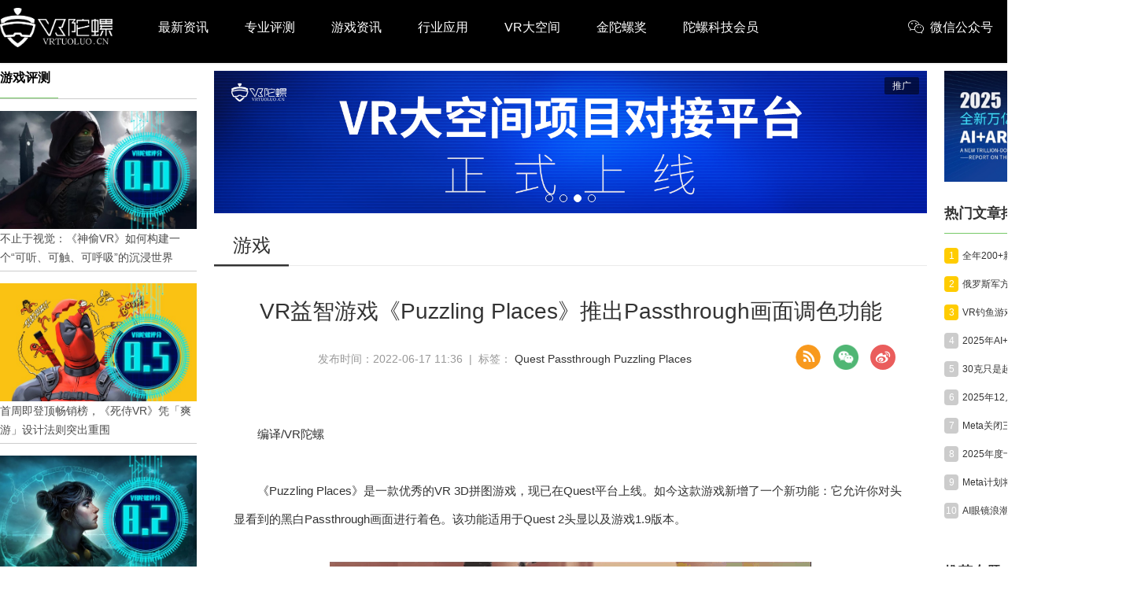

--- FILE ---
content_type: text/html; charset=utf-8
request_url: https://www.vrtuoluo.cn/531384.html
body_size: 23948
content:
<!DOCTYPE html>
<html >
<head>
	<meta charset="utf-8" />
	<title>VR益智游戏《Puzzling Places》推出Passthrough画面调色功能_VR陀螺</title>
	<meta name="keywords" content="Passthrough,Quest,Puzzling Places,VR陀螺" />
    <meta name="description" content="这款游戏新增了一个新功能：它允许你对头显看到的黑白Passthrough画面进行着色。该功能适用于Quest 2头显以及游戏1.9版本。" />
	<link rel="shortcut icon" href="/static/favicon.ico" />
    <meta name="applicable-device"content="pc,mobile">
    <meta http-equiv="Cache-Control" content="no-transform"/>
    <script src="/static/pc/js/jquery.min.js" type="text/javascript" charset="utf-8"></script>
    <link rel="stylesheet" type="text/css" href="//at.alicdn.com/t/font_1059201_0l3vu94xivla.css"/>
    <link rel="stylesheet" href="/static/pc/css/global.css?v=1.6">
    
	<link rel="stylesheet" type="text/css" href="/static/pc/swiper/swiper.min.css"/>
	<link rel="stylesheet" type="text/css" href="/static/pc/css/list.css?v=1.2"/>
    <link rel="stylesheet" href="/static/pc/css/detail.css?v=1.4">
    <link rel="stylesheet" href="/static/css/skins.css">
    <link href="https://res.vrtuoluo.cn/css/video-js.min.css" rel="stylesheet">
    <script src="https://res.wx.qq.com/open/js/jweixin-1.6.0.js?v=1" type="text/javascript" charset="utf-8"></script>
    <style>
        body{margin: 0;}
        .container{width: 1450px;}
        .container_content{width: 906px;}
        .article_list{border: none;width: 906px;}
        .zhuanzly{color: #999999;display: inline-block;margin-left: 15px;}
        .rec_2_img{margin-bottom: 15px;position: relative;}
        .rec_2_img:last-of-type{margin-bottom: 0}
        .rec_2_img>a{width: 100%;height: 100%;display: inline-block;}
        .rec_2_img>a>img{width: 100%;height: 100%;}
        .content_con img{margin-left: -2em;}
    </style>

</head>
<body >
    <div class="top_box">
    <!--头部-->
    <div class="nav_box cf">
        <div class="container flex flex_align_center" >
            <a href="/" class="logo">
                <img src="/static/image/logo.png" alt="" />
            </a>
            <ul class="nav-link">
                <li><a href="/news">最新资讯</a></li>
                <li><a href="/zypc">专业评测</a></li>
                <li><a href="/yxzx">游戏资讯</a></li>
                <li><a href="/hyyy">行业应用</a></li>
                <li><a href="/space">VR大空间</a></li>
                <li><a href="https://www.fbec.info/" target="_blank">金陀螺奖</a></li>
                <li><a href="https://www.tuoluo.cn/member" target="_blank">陀螺科技会员</a></li>
            </ul>
            <div class="content_submit ">
                <div class="weixin_box flex ">
                     <div class="item pointer flex flex_align_center">
                        <span class="iconfont icon-weixin" style="margin-right: 8px;"></span> <span>微信公众号</span>
                        <span class="win"><img src="/static/pc/img/wx_code.jpg" alt="VR陀螺微信公众号"></span>
                    </div>
                    <div class="item pointer flex flex_align_center">
                        <span class="iconfont icon-phone" style="margin-right:5px;"></span> <span>手机端</span>
                        <div class="win" style="padding: 5px;"><img src="[data-uri]" alt="手机端扫码访问"></div>
                    </div>
                     <div class="item pointer flex flex_align_center" id="searchBox">
                        <span class="iconfont icon-sousuo1" style="margin-right:5px;"></span> <span >搜索</span>
                    </div>
                </div>
            </div>
            <div class="searchlayer " >
                <div class="flex flex_align_center flex_pack_center">
                    <span id="searchBox1"><i class="iconfont icon-sousuo"></i></span>
                    <input type="text" name="search1" autofocus="autofocus" id="search1" value="" placeholder="搜索" />
                    <span class="searchlayer_close"><i class="iconfont icon-baseline-close-px"></i></span>
                </div>
            </div>
        </div>
    </div>
    </div>
    <div class="top_box_height"></div>
    <!--头部 End-->
    
<!--内容-->
    <div class="container grid2  flex flex_pack_justify content_neirong_box">
        <div class="container_left">
            <div class="surface_pro_title"><h1>游戏评测</h1></div>
            <ul class="surface_pro_box">
                
                 <li class="surface_pro_li">
                    <a href="/544386.html">
                        <div class="surface_pro_img_box">
                            <img class="surface_pro_img" src="https://res.vrtuoluo.cn/production/admin/uploads/20251219/1766107670360%E5%B0%81%E9%9D%A2%E5%9B%BE-%E5%AE%98%E7%BD%91.png" alt="不止于视觉：《神偷VR》如何构建一个“可听、可触、可呼吸”的沉浸世界">
                        </div>
                        <div class="surface_pro_des">不止于视觉：《神偷VR》如何构建一个“可听、可触、可呼吸”的沉浸世界</div>
                    </a>
                </li>
                
                 <li class="surface_pro_li">
                    <a href="/544208.html">
                        <div class="surface_pro_img_box">
                            <img class="surface_pro_img" src="https://res.vrtuoluo.cn/production/admin/uploads/20251128/1764322293196%E5%B0%81%E9%9D%A2%E5%9B%BE-%E5%AE%98%E7%BD%91.png" alt="首周即登顶畅销榜，《死侍VR》凭「爽游」设计法则突出重围">
                        </div>
                        <div class="surface_pro_des">首周即登顶畅销榜，《死侍VR》凭「爽游」设计法则突出重围</div>
                    </a>
                </li>
                
                 <li class="surface_pro_li">
                    <a href="/542725.html">
                        <div class="surface_pro_img_box">
                            <img class="surface_pro_img" src="https://res.vrtuoluo.cn/production/admin/uploads/20250516/1747366112539%E5%BE%AE%E4%BF%A1%E5%9B%BE%E7%89%87_20250516095054.png" alt="四年磨一剑，Fireproof Games延续《迷室VR》解谜精髓：《Ghost Town》评测">
                        </div>
                        <div class="surface_pro_des">四年磨一剑，Fireproof Games延续《迷室VR》解谜精髓：《Ghost Town》评测</div>
                    </a>
                </li>
                
                 <li class="surface_pro_li">
                    <a href="/542603.html">
                        <div class="surface_pro_img_box">
                            <img class="surface_pro_img" src="https://res.vrtuoluo.cn/production/admin/uploads/20250503/1746261940401%E5%B0%81%E9%9D%A2%E5%9B%BE-%E5%AE%98%E7%BD%91.png" alt="“过时玩法”反杀VR市场？150万销量的角斗士模拟器续作：《GORN 2》评测">
                        </div>
                        <div class="surface_pro_des">“过时玩法”反杀VR市场？150万销量的角斗士模拟器续作：《GORN 2》评测</div>
                    </a>
                </li>
                
                 <li class="surface_pro_li">
                    <a href="/542537.html">
                        <div class="surface_pro_img_box">
                            <img class="surface_pro_img" src="https://res.vrtuoluo.cn/production/admin/uploads/20250418/1744963403996%E5%B0%81%E9%9D%A2%E5%9B%BE-%E5%AE%98%E7%BD%91.png" alt="《文明7 VR》折戟沉沙：策略游戏VR化的困境与启示">
                        </div>
                        <div class="surface_pro_des">《文明7 VR》折戟沉沙：策略游戏VR化的困境与启示</div>
                    </a>
                </li>
                
                 <li class="surface_pro_li">
                    <a href="/542483.html">
                        <div class="surface_pro_img_box">
                            <img class="surface_pro_img" src="https://res.vrtuoluo.cn/production/admin/uploads/20250411/1744357031530%E5%B0%81%E9%9D%A2%E5%9B%BE-%E5%AE%98%E7%BD%91.png" alt="从获奖作品到争议重制，引擎升级未能满足高期待：《时空漂泊者》评测">
                        </div>
                        <div class="surface_pro_des">从获奖作品到争议重制，引擎升级未能满足高期待：《时空漂泊者》评测</div>
                    </a>
                </li>
                
                 <li class="surface_pro_li">
                    <a href="/541567.html">
                        <div class="surface_pro_img_box">
                            <img class="surface_pro_img" src="https://res.vrtuoluo.cn/production/admin/uploads/20241208/1733640446140%E5%B0%81%E9%9D%A2.png" alt="法国VR独立工作室另辟蹊径、打造音游黑马：《指挥家》新游锐评">
                        </div>
                        <div class="surface_pro_des">法国VR独立工作室另辟蹊径、打造音游黑马：《指挥家》新游锐评</div>
                    </a>
                </li>
                
                 <li class="surface_pro_li">
                    <a href="/541296.html">
                        <div class="surface_pro_img_box">
                            <img class="surface_pro_img" src="https://res.vrtuoluo.cn/production/admin/uploads/20241107/1730914978712%E5%B0%81%E9%9D%A2%E5%9B%BE-%E5%AE%98%E7%BD%91.png" alt="前作斩获千万级销量，VR版能否续写辉煌？《地铁 觉醒》新游锐评">
                        </div>
                        <div class="surface_pro_des">前作斩获千万级销量，VR版能否续写辉煌？《地铁 觉醒》新游锐评</div>
                    </a>
                </li>
                
                 <li class="surface_pro_li">
                    <a href="/541260.html">
                        <div class="surface_pro_img_box">
                            <img class="surface_pro_img" src="https://res.vrtuoluo.cn/production/admin/uploads/20241101/1730454206072%E5%B0%81%E9%9D%A2%E5%9B%BE-%E5%AE%98%E7%BD%91.png" alt="首周销量10万+，VR技术重塑超英IP：《蝙蝠侠 阿卡姆之影》新游锐评">
                        </div>
                        <div class="surface_pro_des">首周销量10万+，VR技术重塑超英IP：《蝙蝠侠 阿卡姆之影》新游锐评</div>
                    </a>
                </li>
                
                 <li class="surface_pro_li">
                    <a href="/538856.html">
                        <div class="surface_pro_img_box">
                            <img class="surface_pro_img" src="https://res.vrtuoluo.cn/production/admin/uploads/20240107/1704620939067%E5%B0%81%E9%9D%A2%E5%9B%BE-%E7%BD%91%E7%AB%99.png" alt="四年磨一剑，VR一体机游戏新天花板：《阿斯加德之怒2》新游锐评">
                        </div>
                        <div class="surface_pro_des">四年磨一剑，VR一体机游戏新天花板：《阿斯加德之怒2》新游锐评</div>
                    </a>
                </li>
                
            </ul>
        </div>
        <div class="container_content ">
           
        
        <div class="rec_2_img">
            <div class="ad_box_swiper">
                
                <div class="swiper-wrapper">
                    
                    <div class="swiper-slide">
                        <div data-url="http://www.fbec.info/#/m/mGoldenTopAward/" data-id="6937e18416f721e5c9b4615b" class="ad_box_img_box">
                            <img class="ad_box_img"  src="https://res.vrtuoluo.cn/production/admin/uploads/20251209/1765269886680%E5%BE%AE%E4%BF%A1%E5%9B%BE%E7%89%87_20251209163803_2862_39.jpg">
                        </div>
                        <span class="ad_tuiguang">推广</span>
                    </div>
                    
                    <div class="swiper-slide">
                        <div data-url="https://www.tuoluo.cn/member/center/industryMap" data-id="67f48a7016f721e5c97233c9" class="ad_box_img_box">
                            <img class="ad_box_img"  src="https://res.vrtuoluo.cn/production/admin/uploads/20260108/1767856184219%E5%90%A72.png">
                        </div>
                        <span class="ad_tuiguang">推广</span>
                    </div>
                    
                    <div class="swiper-slide">
                        <div data-url="/space" data-id="686cb82e16f721e5c91dd24c" class="ad_box_img_box">
                            <img class="ad_box_img"  src="https://res.vrtuoluo.cn/production/admin/uploads/20250708/1751955499070%E5%A4%A7%E7%A9%BA%E9%97%B4%E5%B9%BF%E5%91%8A%E5%9B%BE.jpg">
                        </div>
                        <span class="ad_tuiguang">推广</span>
                    </div>
                    
                    <div class="swiper-slide">
                        <div data-url="https://tuoluo.cn/member" data-id="676a52fe16f721e5c92fd0f9" class="ad_box_img_box">
                            <img class="ad_box_img"  src="https://res.vrtuoluo.cn/production/admin/uploads/20250327/174303984077617339977016741718938678388%E5%BE%AE%E4%BF%A1%E5%9B%BE%E7%89%87_20240621105445.jpg">
                        </div>
                        <span class="ad_tuiguang">推广</span>
                    </div>
                    
                </div>
                
                <div class="ad-swiper-pagination swiper-pagination swiper-pagination-white"></div>
            </div>
        </div>
        
        <div class="layui-tab layui-tab-brief article_category">
            <ul class="layui-tab-title grid2-list">
                <li  class="layui-this"><h1>游戏</h1></li>
            </ul>
            <div class="layui-tab-content" >
                <div class="title_detail">VR益智游戏《Puzzling Places》推出Passthrough画面调色功能</div>
                <div class="description_content" style="margin: 15px 0;">发布时间：2022-06-17 11:36 &nbsp;| &nbsp;标签： <a href="/tag/6171" class="tag" rel="tag">Quest</a>  <a href="/tag/8013" class="tag" rel="tag">Passthrough</a>  <a href="/tag/10785" class="tag" rel="tag">Puzzling Places</a> 
                <div class="share_box cf fr" style="display: flex;">
                    <div style="margin-right: 10px;cursor: pointer">
                        <a href="/rss" target="_blank" style="display: inline-block;width: 100%;height: 100%;">
                            <img src="/static/pc/img/RSS.png" alt="">
                        </a>
                    </div>
                    <div class="share_item">
                        <img class="icon pointer" src="/static/pc/img/weixin.png">
                        <div class="qrcode">
                            <p style="height: 35px;line-height: 40px;font-weight: bold;">微信扫一扫：分享</p>
                            <p style="padding: 8px 0 0 0;"><img src="[data-uri]"></p>
                            <p style="font-size: 12px;line-height: 16px;padding-top: 10px;">微信里点“发现”，扫一下<br>二维码便可将本文分享至朋友圈</p>
                        </div>
                    </div>
                    <div onclick="shareToSinaWB(event)" style="margin-left: 15px;cursor: pointer">
                        <img src="/static/pc/img/weibo.png" alt="">
                    </div>
                </div>
                </div>
                <div class="content_con" style="padding: 20px 25px;">
                    <p>编译/VR陀螺</p>
<p>&nbsp;</p>
<p>《Puzzling Places》是一款优秀的VR 3D拼图游戏，现已在Quest平台上线。如今这款游戏新增了一个新功能：它允许你对头显看到的黑白Passthrough画面进行着色。该功能适用于Quest 2头显以及游戏1.9版本。</p>
<p>&nbsp;</p>
<p><img style="display: block; margin-left: auto; margin-right: auto;" src="https://res.vrtuoluo.cn/production/admin/uploads/20220617/1655436891316CPT2206171107-612x344.gif" alt="" width="612" height="344" /></p>
<p style="text-align: center;">图源：Upload</p>
<p>&nbsp;</p>
<p>游戏开发商Realities.io首席执行官Daniel Sproll指出，真正的Passthrough为游戏增加了很多玩法，相较于VR的沉浸模式，Passthrough可以让你把拼图放置在周围环境中，并且不用担心被身边的物品绊倒。</p>
<p>&nbsp;</p>
<p><img style="display: block; margin-left: auto; margin-right: auto;" src="https://res.vrtuoluo.cn/production/admin/uploads/20220617/1655436938739CPT2206171124-489x275.gif" alt="" width="686" height="386" /></p>
<p style="text-align: center;">图源：Upload</p>
<p>&nbsp;</p>
<p>Quest 2只是Meta AR Passthrough功能的一个试验场，不过Meta表示下一款头显Cambria将会拥有彩色Passthrough功能以及更高分辨率的摄像头，这可能会让AR场景的体验变得更加优秀。</p>
<p>&nbsp;</p>
<p>来源：<a href="https://uploadvr.com/puzzling-places-ar-quest-2/">Upload</a></p>
<div id="gtx-trans" style="position: absolute; left: 149px; top: 1261.08px;">
<div class="gtx-trans-icon">&nbsp;</div>
</div>
                    <div class="tip_prod">
                        <p class="prod" class="prod_html"></p>
                        <p class="prod">投稿/爆料：tougao@youxituoluo.com</p>
                        <p class="prod">稿件/商务合作： <span>六六（微信 13138755620）</span></p>
                        <p class="prod">加入行业交流群：<span>六六（微信 13138755620）</span> </p>
                    </div>
                    <div class="tip_prod">
                        
                    </div>
                </div>
                <div style="text-align: center;font-weight:bold">
                    <div class="activity_erweima2">
                        <img src="/static/image/kj_50.jpg" width="150" alt="">
                    </div>
                    <p>元宇宙数字产业服务平台</p>
                    <p>下载「陀螺科技」APP，获取前沿深度元宇宙讯息</p>
                </div>
            </div>
        </div>
        <div class="pan flex flex_pack_justify">
             
                <p class="pre flex_1">
                    <a href="/531385.html">
                        <strong>上一篇： </strong>NASA研究人员：VR软件能帮助发现研究数据的新见解
                    </a>
                </p>
                
                
                <p class="next flex_1">
                    <a href="/531383.html">
                        <strong>下一篇： </strong>《VFC格斗家》等五款体育类VR游戏即将入驻爱奇艺·奇遇VR
                    </a>
                </p>
             
        </div>
        
        <div class="interest">
            <div class="t_box_wow"><div class="ev_box_h"><h1>你可能感兴趣的文章：</h1></div></div>
              
            <div class="article_2">
                <div class="nimg">
                    <a href="/543456.html"  target="_blank"><img class="img_xq animation_img" src="https://res.vrtuoluo.cn/production/admin/uploads/20250826/1756173291432wechat_2025-08-26_094501_867.png" ></a>
                </div>
                <div class="text">
                    <h1><a href="/543456.html"  target="_blank">Quest v78改善了透视相机API的图像质量</a></h1>
                </div>
            </div>
            
            <div class="article_2">
                <div class="nimg">
                    <a href="/542032.html"  target="_blank"><img class="img_xq animation_img" src="https://res.vrtuoluo.cn/production/admin/uploads/20250212/1739325216995android-xr-camera-access.jpg" ></a>
                </div>
                <div class="text">
                    <h1><a href="/542032.html"  target="_blank">Android XR将允许应用程序访问透视相机数据</a></h1>
                </div>
            </div>
            
            <div class="article_2">
                <div class="nimg">
                    <a href="/539828.html"  target="_blank"><img class="img_xq animation_img" src="https://res.vrtuoluo.cn/production/admin/uploads/20240502/1714626411020440950006_1091831252121756_6338282630565730308_n.png" ></a>
                </div>
                <div class="text">
                    <h1><a href="/539828.html"  target="_blank">Meta Quest v65更新：改进Passthrough功能、支持观看全景照片</a></h1>
                </div>
            </div>
            
            <div class="article_2">
                <div class="nimg">
                    <a href="/532570.html"  target="_blank"><img class="img_xq animation_img" src="https://res.vrtuoluo.cn/production/admin/uploads/20220902/1662085818314%E7%81%AB%E8%BD%A6.gif" ></a>
                </div>
                <div class="text">
                    <h1><a href="/532570.html"  target="_blank">游戏工作室Foggy Box分享使用Quest 2开发的MR游戏测试</a></h1>
                </div>
            </div>
            
            <div class="article_2">
                <div class="nimg">
                    <a href="/530692.html"  target="_blank"><img class="img_xq animation_img" src="https://res.vrtuoluo.cn/production/admin/uploads/20220512/1652322032218%E5%BE%AE%E4%BF%A1%E6%88%AA%E5%9B%BE_20220512102026.png" ></a>
                </div>
                <div class="text">
                    <h1><a href="/530692.html"  target="_blank">扎克伯格透露Meta将于5月13日公布Cambria头显新细节</a></h1>
                </div>
            </div>
            
            <div class="article_2">
                <div class="nimg">
                    <a href="/530035.html"  target="_blank"><img class="img_xq animation_img" src="https://res.vrtuoluo.cn/production/admin/uploads/20220406/1649211219501%E5%BE%AE%E4%BF%A1%E6%88%AA%E5%9B%BE_20220406095426.png" ></a>
                </div>
                <div class="text">
                    <h1><a href="/530035.html"  target="_blank">VR绘画应用《MultiBrush》新增Meta Avatars和Passthrough模式</a></h1>
                </div>
            </div>
            
        </div>
        
<!--内容 End-->

        </div>
        <div class="container_right">
            <!--活动推荐-->
            
            <div class="index_rec_activity">
                
                <a  href="/542384.html" >
                    <img src="https://res.vrtuoluo.cn/production/admin/uploads/20251222/1766389008717%E5%B0%81%E9%9D%A2%E6%8A%A5%E5%91%8A.png"/>
                    <span class="ad_tuiguang">推广</span>
                </a>
                
            </div>
            
            <!--活动推荐 end-->
            
            <!--热门文章-->
            <dl class="section section_hot_box">
                <dt><h2 class="title">热门文章排行</h2></dt>
                <dd>
                    <div class="hot_article_view">
                        
                        <div class="li_box flex flex_align_center flex_pack_justify">
                            <div class="flex flex_align_center">
                                <span class="ran top">1</span>
                                <a href="/544587.html" class="title_box text_ellipsis"  target="_blank">全年200+新项目，2026XR大空间将走向何方？|年度专题</a>
                            </div>
                        </div>
                        
                        <div class="li_box flex flex_align_center flex_pack_justify">
                            <div class="flex flex_align_center">
                                <span class="ran top">2</span>
                                <a href="/544589.html" class="title_box text_ellipsis"  target="_blank">俄罗斯军方已将VR系统应用于侦察和防空任务</a>
                            </div>
                        </div>
                        
                        <div class="li_box flex flex_align_center flex_pack_justify">
                            <div class="flex flex_align_center">
                                <span class="ran top">3</span>
                                <a href="/544588.html" class="title_box text_ellipsis"  target="_blank">VR钓鱼游戏《Real VR Fishing》全平台销量突破100万份</a>
                            </div>
                        </div>
                        
                        <div class="li_box flex flex_align_center flex_pack_justify">
                            <div class="flex flex_align_center">
                                <span class="ran ">4</span>
                                <a href="/544545.html" class="title_box text_ellipsis"  target="_blank">2025年AI+XR十大应用场景观察丨年度专题</a>
                            </div>
                        </div>
                        
                        <div class="li_box flex flex_align_center flex_pack_justify">
                            <div class="flex flex_align_center">
                                <span class="ran ">5</span>
                                <a href="/544568.html" class="title_box text_ellipsis"  target="_blank">30克只是起点：瑞声科技谈AR眼镜的重量、功能与未来形态</a>
                            </div>
                        </div>
                        
                        <div class="li_box flex flex_align_center flex_pack_justify">
                            <div class="flex flex_align_center">
                                <span class="ran ">6</span>
                                <a href="/544551.html" class="title_box text_ellipsis"  target="_blank">2025年12月VR/AR行业月报丨VR陀螺</a>
                            </div>
                        </div>
                        
                        <div class="li_box flex flex_align_center flex_pack_justify">
                            <div class="flex flex_align_center">
                                <span class="ran ">7</span>
                                <a href="/544542.html" class="title_box text_ellipsis"  target="_blank">Meta关闭三家工作室：《死侍VR》《生化危机4VR》《阿斯加德之怒》全军覆没</a>
                            </div>
                        </div>
                        
                        <div class="li_box flex flex_align_center flex_pack_justify">
                            <div class="flex flex_align_center">
                                <span class="ran ">8</span>
                                <a href="/544567.html" class="title_box text_ellipsis"  target="_blank">2025年度十佳VR游戏 | 年度专题</a>
                            </div>
                        </div>
                        
                        <div class="li_box flex flex_align_center flex_pack_justify">
                            <div class="flex flex_align_center">
                                <span class="ran ">9</span>
                                <a href="/544543.html" class="title_box text_ellipsis"  target="_blank">Meta计划将AI眼镜产能翻倍，目标年产2000 万台</a>
                            </div>
                        </div>
                        
                        <div class="li_box flex flex_align_center flex_pack_justify">
                            <div class="flex flex_align_center">
                                <span class="ran ">10</span>
                                <a href="/544550.html" class="title_box text_ellipsis"  target="_blank">AI眼镜浪潮下的「芯片」热</a>
                            </div>
                        </div>
                        
                    </div>
                </dd>
            </dl>
            <!--热门文章 End-->
            
            <!--推荐专栏 End-->
            
            <dl class="section subject_section">
                <dt>
                    <h2 class="title"><i class="icon_pictrue_copy"></i><span>推荐专题</span></h2>
                </dt>
                <dd class="subject_view">
                    <ul class="subject_view_ul">
                        
                        
                            <li class="subject_view_li" style="width: 100%">
                                <div class="subject_view_li_title">
                                    <span>CES2026</span>
                                    <a href="/column/ces2026">更多<i class="iconfont icon-gengduo"></i></a>
                                </div>
                                <a href="/column/ces2026">
                                    <div class="subject_view_img_box">
                                        <img class="subject_view_img " src="https://vrtuoluo.oss-cn-shenzhen.aliyuncs.com/production/admin/uploads/20260108/1767840320064CES2026.jpg" alt="">
                                    </div>
                                </a>
                                <a href="/column/ces2026/544568.html"><div class="subject_view_title content2_ellipsis">30克只是起点：瑞声科技谈AR眼镜的重量、功能与未来形态</div></a>
                            </li>
                        
                        
                        
                            <li class="subject_view_li" style="width: 100%">
                                <div class="subject_view_li_title">
                                    <span>VR/AR 2025年度专题</span>
                                    <a href="/column/nianzhong">更多<i class="iconfont icon-gengduo"></i></a>
                                </div>
                                <a href="/column/nianzhong">
                                    <div class="subject_view_img_box">
                                        <img class="subject_view_img " src="https://vrtuoluo.oss-cn-shenzhen.aliyuncs.com/production/admin/uploads/20260108/17678414216962025%E5%B9%B4%E5%BA%A6%E4%B8%93%E9%A2%98.jpg" alt="">
                                    </div>
                                </a>
                                <a href="/column/nianzhong/544587.html"><div class="subject_view_title content2_ellipsis">全年200+新项目，2026XR大空间将走向何方？|年度专题</div></a>
                            </li>
                        
                        
                        
                            <li class="subject_view_li" style="width: 100%">
                                <div class="subject_view_li_title">
                                    <span>深度 | 全面解读AI眼镜</span>
                                    <a href="/column/ai_glasses">更多<i class="iconfont icon-gengduo"></i></a>
                                </div>
                                <a href="/column/ai_glasses">
                                    <div class="subject_view_img_box">
                                        <img class="subject_view_img " src="https://vrtuoluo.oss-cn-shenzhen.aliyuncs.com/production/admin/uploads/20250214/1739499088075%E5%BE%AE%E4%BF%A1%E5%9B%BE%E7%89%87_20250214100904.jpg" alt="">
                                    </div>
                                </a>
                                <a href="/column/ai_glasses/544201.html"><div class="subject_view_title content2_ellipsis">【深度评测】阿里第一款AI眼镜夸克S1，诚意满满！</div></a>
                            </li>
                        
                        
                        
                            <li class="subject_view_li" style="width: 100%">
                                <div class="subject_view_li_title">
                                    <span>陀螺研究院XR产业报告</span>
                                    <a href="/column/xr_reports">更多<i class="iconfont icon-gengduo"></i></a>
                                </div>
                                <a href="/column/xr_reports">
                                    <div class="subject_view_img_box">
                                        <img class="subject_view_img " src="https://vrtuoluo.oss-cn-shenzhen.aliyuncs.com/production/admin/uploads/20210927/1632717788232reports.png" alt="">
                                    </div>
                                </a>
                                <a href="/column/xr_reports/544551.html"><div class="subject_view_title content2_ellipsis">2025年12月VR/AR行业月报丨VR陀螺</div></a>
                            </li>
                        
                        
                        
                            <li class="subject_view_li" style="width: 100%">
                                <div class="subject_view_li_title">
                                    <span>苹果Vision Pro开发教程</span>
                                    <a href="/column/vision_pro_developer">更多<i class="iconfont icon-gengduo"></i></a>
                                </div>
                                <a href="/column/vision_pro_developer">
                                    <div class="subject_view_img_box">
                                        <img class="subject_view_img " src="https://vrtuoluo.oss-cn-shenzhen.aliyuncs.com/production/admin/uploads/20230706/1688631931881%E8%8B%B9%E6%9E%9C%E5%BC%80%E5%8F%91%E8%80%85%E4%B8%93%E9%A2%98-%E5%B0%8F%E5%9B%BE.png" alt="">
                                    </div>
                                </a>
                                <a href="/column/vision_pro_developer/543080.html"><div class="subject_view_title content2_ellipsis">Vision Pro中文开发教程系列视频汇总（全73课）</div></a>
                            </li>
                        
                        
                        
                            <li class="subject_view_li" style="width: 100%">
                                <div class="subject_view_li_title">
                                    <span>Vision Pro精选内容推荐</span>
                                    <a href="/column/vision_pro_apps">更多<i class="iconfont icon-gengduo"></i></a>
                                </div>
                                <a href="/column/vision_pro_apps">
                                    <div class="subject_view_img_box">
                                        <img class="subject_view_img " src="https://vrtuoluo.oss-cn-shenzhen.aliyuncs.com/production/admin/uploads/20240407/1712456960929222.jpg" alt="">
                                    </div>
                                </a>
                                <a href="/column/vision_pro_apps/542128.html"><div class="subject_view_title content2_ellipsis">Vision Pro精选内容每周推荐：Sandblox、Amplium、Travel Immersive</div></a>
                            </li>
                        
                        
                        
                            <li class="subject_view_li" style="width: 100%">
                                <div class="subject_view_li_title">
                                    <span>苹果空间计算专题</span>
                                    <a href="/column/apple_mr_headset">更多<i class="iconfont icon-gengduo"></i></a>
                                </div>
                                <a href="/column/apple_mr_headset">
                                    <div class="subject_view_img_box">
                                        <img class="subject_view_img " src="https://vrtuoluo.oss-cn-shenzhen.aliyuncs.com/production/admin/uploads/20240120/1705752020547%E6%9C%AA%E6%A0%87%E9%A2%98-3.jpg" alt="">
                                    </div>
                                </a>
                                <a href="/column/apple_mr_headset/542149.html"><div class="subject_view_title content2_ellipsis">苹果宣布将为Vision Pro推出首部长篇沉浸式纪录片</div></a>
                            </li>
                        
                        
                        
                            <li class="subject_view_li" style="width: 100%">
                                <div class="subject_view_li_title">
                                    <span>硬件专业评测</span>
                                    <a href="/column/vr_headsets_review">更多<i class="iconfont icon-gengduo"></i></a>
                                </div>
                                <a href="/column/vr_headsets_review">
                                    <div class="subject_view_img_box">
                                        <img class="subject_view_img " src="https://vrtuoluo.oss-cn-shenzhen.aliyuncs.com/production/admin/uploads/20220804/1659594830425%E7%A1%AC%E4%BB%B6%E8%AF%84%E6%B5%8B-%E5%B0%81%E9%9D%A2.png" alt="">
                                    </div>
                                </a>
                                <a href="/column/vr_headsets_review/544372.html"><div class="subject_view_title content2_ellipsis">测评 | 年轻人的第一款AI眼镜，也可以是大朋</div></a>
                            </li>
                        
                        
                        
                            <li class="subject_view_li" style="width: 100%">
                                <div class="subject_view_li_title">
                                    <span>XR行业应用案例集</span>
                                    <a href="/column/xr_enterprise_cases">更多<i class="iconfont icon-gengduo"></i></a>
                                </div>
                                <a href="/column/xr_enterprise_cases">
                                    <div class="subject_view_img_box">
                                        <img class="subject_view_img " src="https://vrtuoluo.oss-cn-shenzhen.aliyuncs.com/production/admin/uploads/20200415/1586950915031%E5%BE%AE%E4%BF%A1%E6%88%AA%E5%9B%BE_20200403232014.png" alt="">
                                    </div>
                                </a>
                                <a href="/column/xr_enterprise_cases/538320.html"><div class="subject_view_title content2_ellipsis">陀螺研究院XR行业应用案例集｜基于穿戴式柔性手部动捕设备的混合现实整形外科手术教学训练一体化平台</div></a>
                            </li>
                        
                        
                    </ul>
                </dd>
            </dl>
            
            <!--推荐专题 End-->
            
            <!--人物专访-->
            <dl class="section section_hot_box">
                 <dt class="more_dt flex flex_pack_justify">
                    <h2 class="title">人物专访</h2>
                    <a href="/rwzf" class="font14 c7">更多<i class="iconfont icon-gengduo"></i></a>
                </dt>
                <dd>
                    <div class="hot_article_view">
                        
                        <div class="li_box flex flex_align_center flex_pack_justify" style="width: 100%;">
                            <div class="flex flex_align_center flex_pack_justify" style="width: 100%;">
                                <a href="/544568.html" class="title_box text_ellipsis"  target="_blank">30克只是起点：瑞声科技谈AR眼镜的重量、功能与未来形态</a>
                                <span>01-16</span>
                            </div>
                        </div>
                        
                        <div class="li_box flex flex_align_center flex_pack_justify" style="width: 100%;">
                            <div class="flex flex_align_center flex_pack_justify" style="width: 100%;">
                                <a href="/544193.html" class="title_box text_ellipsis"  target="_blank">依视路陆逊梯卡：年产能计划提升至2000万副，大量AI眼镜新品正在路上</a>
                                <span>11-27</span>
                            </div>
                        </div>
                        
                        <div class="li_box flex flex_align_center flex_pack_justify" style="width: 100%;">
                            <div class="flex flex_align_center flex_pack_justify" style="width: 100%;">
                                <a href="/543981.html" class="title_box text_ellipsis"  target="_blank">对话《夜店模拟器》制作人：从1人开发，到50万下载的实战心得</a>
                                <span>11-06</span>
                            </div>
                        </div>
                        
                        <div class="li_box flex flex_align_center flex_pack_justify" style="width: 100%;">
                            <div class="flex flex_align_center flex_pack_justify" style="width: 100%;">
                                <a href="/543630.html" class="title_box text_ellipsis"  target="_blank">对话法国团队VIRTUAL BEINGS：如何用「行为AI引擎」打造跨平台虚拟宠物？</a>
                                <span>10-30</span>
                            </div>
                        </div>
                        
                        <div class="li_box flex flex_align_center flex_pack_justify" style="width: 100%;">
                            <div class="flex flex_align_center flex_pack_justify" style="width: 100%;">
                                <a href="/543854.html" class="title_box text_ellipsis"  target="_blank">不止于大空间：《道诡异仙VR》如何用“实景置景”打通线下沉浸式闭环？</a>
                                <span>10-22</span>
                            </div>
                        </div>
                        
                        <div class="li_box flex flex_align_center flex_pack_justify" style="width: 100%;">
                            <div class="flex flex_align_center flex_pack_justify" style="width: 100%;">
                                <a href="/543845.html" class="title_box text_ellipsis"  target="_blank">对话三体宇宙：故事沉浸、技术突破和线下布局，科幻IP的VR自制之路</a>
                                <span>10-21</span>
                            </div>
                        </div>
                        
                        <div class="li_box flex flex_align_center flex_pack_justify" style="width: 100%;">
                            <div class="flex flex_align_center flex_pack_justify" style="width: 100%;">
                                <a href="/543670.html" class="title_box text_ellipsis"  target="_blank">对话英兔软件：穿越VR行业九年周期，1款新品、2条业务线与3个生存法则</a>
                                <span>09-25</span>
                            </div>
                        </div>
                        
                        <div class="li_box flex flex_align_center flex_pack_justify" style="width: 100%;">
                            <div class="flex flex_align_center flex_pack_justify" style="width: 100%;">
                                <a href="/543698.html" class="title_box text_ellipsis"  target="_blank">对话灵犀微光郑昱 | Meta新款眼镜选择阵列光波导，这意味着什么？</a>
                                <span>09-24</span>
                            </div>
                        </div>
                        
                        <div class="li_box flex flex_align_center flex_pack_justify" style="width: 100%;">
                            <div class="flex flex_align_center flex_pack_justify" style="width: 100%;">
                                <a href="/543424.html" class="title_box text_ellipsis"  target="_blank">为什么Meta新款AR眼镜使用单目显示？Meta CTO：成本是重要原因</a>
                                <span>08-20</span>
                            </div>
                        </div>
                        
                        <div class="li_box flex flex_align_center flex_pack_justify" style="width: 100%;">
                            <div class="flex flex_align_center flex_pack_justify" style="width: 100%;">
                                <a href="/543328.html" class="title_box text_ellipsis"  target="_blank">599美元一副的中国AI眼镜：海外大佬下单，一线资本青睐</a>
                                <span>08-06</span>
                            </div>
                        </div>
                        
                    </div>
                </dd>
            </dl>
            <!--人物专访 End-->
            
            
            <!--数据报告-->
            <dl class="section section_hot_box">
                <dt class="more_dt flex flex_pack_justify">
                    <h2 class="title">数据报告</h2>
                     <a href="/sjbg" class="font14 c7">更多<i class="iconfont icon-gengduo"></i></a>
                </dt>
                <dd>
                    <div class="hot_article_view">
                        
                        <div class="li_box flex flex_align_center flex_pack_justify" style="width: 100%;">
                            <div class="flex flex_align_center flex_pack_justify" style="width: 100%;">
                                <a href="/544551.html" class="title_box text_ellipsis"  target="_blank">2025年12月VR/AR行业月报丨VR陀螺</a>
                                <span>01-14</span>
                            </div>
                        </div>
                        
                        <div class="li_box flex flex_align_center flex_pack_justify" style="width: 100%;">
                            <div class="flex flex_align_center flex_pack_justify" style="width: 100%;">
                                <a href="/544348.html" class="title_box text_ellipsis"  target="_blank">2025年11月VR/AR行业月报丨VR陀螺</a>
                                <span>12-14</span>
                            </div>
                        </div>
                        
                        <div class="li_box flex flex_align_center flex_pack_justify" style="width: 100%;">
                            <div class="flex flex_align_center flex_pack_justify" style="width: 100%;">
                                <a href="/544222.html" class="title_box text_ellipsis"  target="_blank">TrendForce：预估2030年LEDoS技术渗透率将达65%</a>
                                <span>12-01</span>
                            </div>
                        </div>
                        
                        <div class="li_box flex flex_align_center flex_pack_justify" style="width: 100%;">
                            <div class="flex flex_align_center flex_pack_justify" style="width: 100%;">
                                <a href="/544093.html" class="title_box text_ellipsis"  target="_blank">IDC：2025Q2 AR/VR硬件市场Meta占比超60%，小米增长迅速</a>
                                <span>11-14</span>
                            </div>
                        </div>
                        
                        <div class="li_box flex flex_align_center flex_pack_justify" style="width: 100%;">
                            <div class="flex flex_align_center flex_pack_justify" style="width: 100%;">
                                <a href="/544048.html" class="title_box text_ellipsis"  target="_blank">2025年10月VR/AR行业月报丨VR陀螺</a>
                                <span>11-11</span>
                            </div>
                        </div>
                        
                        <div class="li_box flex flex_align_center flex_pack_justify" style="width: 100%;">
                            <div class="flex flex_align_center flex_pack_justify" style="width: 100%;">
                                <a href="/543879.html" class="title_box text_ellipsis"  target="_blank">2025年9月VR/AR行业月报丨VR陀螺</a>
                                <span>10-24</span>
                            </div>
                        </div>
                        
                        <div class="li_box flex flex_align_center flex_pack_justify" style="width: 100%;">
                            <div class="flex flex_align_center flex_pack_justify" style="width: 100%;">
                                <a href="/543839.html" class="title_box text_ellipsis"  target="_blank">陀螺研究院发布《AI+XR市场国际买家调查报告——渠道篇》</a>
                                <span>10-20</span>
                            </div>
                        </div>
                        
                        <div class="li_box flex flex_align_center flex_pack_justify" style="width: 100%;">
                            <div class="flex flex_align_center flex_pack_justify" style="width: 100%;">
                                <a href="/543816.html" class="title_box text_ellipsis"  target="_blank">陀螺研究院发布《Rokid Glasses硬件拆解与供应链分析》报告</a>
                                <span>10-16</span>
                            </div>
                        </div>
                        
                        <div class="li_box flex flex_align_center flex_pack_justify" style="width: 100%;">
                            <div class="flex flex_align_center flex_pack_justify" style="width: 100%;">
                                <a href="/543619.html" class="title_box text_ellipsis"  target="_blank">2025年8月VR/AR行业月报丨VR陀螺</a>
                                <span>09-15</span>
                            </div>
                        </div>
                        
                        <div class="li_box flex flex_align_center flex_pack_justify" style="width: 100%;">
                            <div class="flex flex_align_center flex_pack_justify" style="width: 100%;">
                                <a href="/543527.html" class="title_box text_ellipsis"  target="_blank">TrendForce：2030年AR眼镜出货量预计达到3210万台</a>
                                <span>09-04</span>
                            </div>
                        </div>
                        
                    </div>
                </dd>
            </dl>
            <!--数据报告 End-->
            
            
            <!--融资并购-->
            <dl class="section section_hot_box">
                <dt class="more_dt flex flex_pack_justify">
                    <h2 class="title">融资并购</h2>
                    <a href="/rzbg" class="font14 c7">更多<i class="iconfont icon-gengduo"></i></a>
                </dt>
                <dd>
                    <div class="hot_article_view">
                        
                        <div class="li_box flex flex_align_center flex_pack_justify" style="width: 100%;">
                            <div class="flex flex_align_center flex_pack_justify" style="width: 100%;">
                                <a href="/544559.html" class="title_box text_ellipsis"  target="_blank">一年三轮融资，影目INMO最新C1轮融资透露了哪些信号？</a>
                                <span>01-15</span>
                            </div>
                        </div>
                        
                        <div class="li_box flex flex_align_center flex_pack_justify" style="width: 100%;">
                            <div class="flex flex_align_center flex_pack_justify" style="width: 100%;">
                                <a href="/544552.html" class="title_box text_ellipsis"  target="_blank">瑞典Micro-LED初创公司获超500万欧元融资</a>
                                <span>01-15</span>
                            </div>
                        </div>
                        
                        <div class="li_box flex flex_align_center flex_pack_justify" style="width: 100%;">
                            <div class="flex flex_align_center flex_pack_justify" style="width: 100%;">
                                <a href="/544529.html" class="title_box text_ellipsis"  target="_blank">XREAL最新融资1亿美元，公司总估值破10亿美元</a>
                                <span>01-12</span>
                            </div>
                        </div>
                        
                        <div class="li_box flex flex_align_center flex_pack_justify" style="width: 100%;">
                            <div class="flex flex_align_center flex_pack_justify" style="width: 100%;">
                                <a href="/544398.html" class="title_box text_ellipsis"  target="_blank">Netflix收购Ready Player Me</a>
                                <span>12-22</span>
                            </div>
                        </div>
                        
                        <div class="li_box flex flex_align_center flex_pack_justify" style="width: 100%;">
                            <div class="flex flex_align_center flex_pack_justify" style="width: 100%;">
                                <a href="/544395.html" class="title_box text_ellipsis"  target="_blank">錼创科技并购Lumiode以加速Micro-LED发展</a>
                                <span>12-22</span>
                            </div>
                        </div>
                        
                        <div class="li_box flex flex_align_center flex_pack_justify" style="width: 100%;">
                            <div class="flex flex_align_center flex_pack_justify" style="width: 100%;">
                                <a href="/544341.html" class="title_box text_ellipsis"  target="_blank">耐德佳完成C4轮融资</a>
                                <span>12-12</span>
                            </div>
                        </div>
                        
                        <div class="li_box flex flex_align_center flex_pack_justify" style="width: 100%;">
                            <div class="flex flex_align_center flex_pack_justify" style="width: 100%;">
                                <a href="/544265.html" class="title_box text_ellipsis"  target="_blank">Netflix将以827亿美元收购华纳兄弟，包括其游戏部门</a>
                                <span>12-08</span>
                            </div>
                        </div>
                        
                        <div class="li_box flex flex_align_center flex_pack_justify" style="width: 100%;">
                            <div class="flex flex_align_center flex_pack_justify" style="width: 100%;">
                                <a href="/544260.html" class="title_box text_ellipsis"  target="_blank">Meta收购AI硬件初创公司Limitless</a>
                                <span>12-08</span>
                            </div>
                        </div>
                        
                        <div class="li_box flex flex_align_center flex_pack_justify" style="width: 100%;">
                            <div class="flex flex_align_center flex_pack_justify" style="width: 100%;">
                                <a href="/544218.html" class="title_box text_ellipsis"  target="_blank">海外AR眼镜初创公司Mira获660万美元种子轮融资</a>
                                <span>12-01</span>
                            </div>
                        </div>
                        
                        <div class="li_box flex flex_align_center flex_pack_justify" style="width: 100%;">
                            <div class="flex flex_align_center flex_pack_justify" style="width: 100%;">
                                <a href="/544205.html" class="title_box text_ellipsis"  target="_blank">Macbee Planet收购AR平台制作公司Pretia Technologies</a>
                                <span>11-28</span>
                            </div>
                        </div>
                        
                    </div>
                </dd>
            </dl>
            <!--融资并购 End-->
            
            
            <!--活动推荐 end-->
            <div class="t_box wow" >
                <section class="activity_erweima">
                    <p>官方微信账号:<br>VR陀螺</p>
                    <div class="activity_erweima_main flex flex_pack_justify">
                        <div class="activity_erweima2">
                            <img src="/static/image/vt_50.jpg" alt="">
                        </div>
                    </div>
                </section>
                <div class="links_2 btn_links"><a href="/tougao" target="_blank" style="display: inline-block;width: 100%;height: 100%;">投稿</a></div>
                 <div class="links_2 btn_links btn-info"><a href="/contact" target="_blank" style="display: inline-block;width: 100%;height: 100%;">联系VR陀螺</a></div>
                 <div class="links_2 btn_links btn-purple"><a href="/Association" target="_blank" style="display: inline-block;width: 100%;height: 100%;">加入行业社群</a></div>
                 <div class="links_2 btn_links btn-orange" onclick="motkno()"><a href="javascript:void(0)"  style="display: inline-block;width: 100%;height: 100%;">我要爆料</a></div>
                <div class="links_2 btn_links btn-aqua"><a href="/rss" target="_blank" style="display: inline-block;width: 100%;height: 100%;">RSS订阅</a></div>
            </div>
        </div>
    </div>
<!--内容 End-->

    <!--我要爆料-->
    <div class="knock-mot hidden" id="knock_mot">
        <div class="knock-box">
            <div class="knock-top">
                我要爆料
            </div>
            <div class="knock-main">
                <div class="knock-info">
                    <span class="label_box"><span class="mandatory">*</span>标题</span>
                    <input type="text" id="knock_title" class="input_info">
                </div>
                 <div class="knock-info">
                    <span class="label_box"><span class="mandatory">*</span>姓名</span>
                    <input type="text"class="input_info" id="knock_name">
                </div>
                 <div class="knock-info">
                    <span class="label_box"><span class="mandatory">*</span>邮箱</span>
                    <input type="text" class="input_info" id="knock_email">
                </div>
                 <div class="knock-info">
                    <span class="label_box"><span class="mandatory">*</span>手机号</span>
                    <input type="text" class="input_info" id="knock_phone">
                </div>
                <div class="knock-text">
                    <span class="label_box"><span class="mandatory">*</span>请详细描述您要爆料的内容</span>
                    <textarea id="knock_textarea"></textarea>
                </div>
                 <div class="knock-img">
                    <span>上传截图<span class="txt-condition">（支持jpg、JPEG、png等格式图片，图片小于5MB）</span></span>
                    <div class="pic-upload">
                        <ul class="pic-upload-ul layui-upload">
                            <li id="pic1">
                                <input type="file" class="input-file">
                                <img src="/static/pc/img/index/def_knot.png" class="knotpic" id="demo1">
                            </li>
                            <li id="pic2">
                                <input type="file" class="input-file">
                                <img src="/static/pc/img/index/def_knot.png" class="knotpic" id="demo2">
                            </li>
                            <li id="pic3">
                                <input type="file" class="input-file">
                                <img src="/static/pc/img/index/def_knot.png" class="knotpic" id="demo3">
                            </li>
                            <li id="pic4">
                                <input type="file" class="input-file">
                                <img src="/static/pc/img/index/def_knot.png" class="knotpic" id="demo4">
                            </li>
                            <li id="pic5">
                                <input type="file" class="input-file">
                                <img src="/static/pc/img/index/def_knot.png" class="knotpic" id="demo5">
                            </li>
                        </ul>
                    </div>
                </div>
                <div class="knock-info">
                    <p><input type="checkbox"  name="checkbox" id="checkbox"><label  for="checkbox">本人保证以上内容绝无虚假。</label></p>
                    <p class="font12">（*收到爆料后VR陀螺将尽快联系爆料者进行二次确认，并判断内容是否适合发布。）</p>
                </div>
            </div>
            <div class="btn-knock">
                <div class="layui-btn layui-btn-primary" onclick="hidmotkno()">取消</div>
                <div class="layui-btn layui-btn-gay" id="submit_btn" onclick="subknot()">提交</div>
            </div>
        </div>
    </div>
    <!--end我要爆料-->
	<!--底部-->
	<div class="footer">
		<div class="container">
             <div class="footer_top">
                <div class="f_item">
                    <p>
                     友情链接：<br>
                        
                            <a href="https://www.fbec.info/" rel="nofollow" target="_blank">第十届金陀螺奖</a>
                        
                            <a href="https://www.tuoluo.cn/member" rel="nofollow" target="_blank">陀螺科技会员</a>
                        
                            <a href="https://www.comingai.net/" rel="nofollow" target="_blank">前方智能</a>
                        
                            <a href="https://www.youxituoluo.com/" rel="nofollow" target="_blank">游戏陀螺</a>
                        
                            <a href="https://www.goertek.com" rel="nofollow" target="_blank">歌尔</a>
                        
                            <a href="https://www.qualcomm.cn" rel="nofollow" target="_blank">高通</a>
                        
                            <a href="https://www.vive.com/cn/" rel="nofollow" target="_blank">vive</a>
                        
                            <a href="https://www.picoxr.com" rel="nofollow" target="_blank">PICO</a>
                        
                            <a href="https://rayneo.cn/" rel="nofollow" target="_blank">雷鸟创新</a>
                        
                            <a href="https://asiagamemaster.com/" rel="nofollow" target="_blank">亚洲电玩通</a>
                        
                    </p>
                </div>
            </div>
			<div class="pub_ft_serve">
    			
                <div class="copyright">
				 <p>
					<span>Copyright © </span><span>VR陀螺</span><span>All Rights Reserved. </span><a href="https://beian.miit.gov.cn/" target="_blank" style="color: #7B7B7B;">粤ICP备13090461号</a>
                    <script type="text/javascript">
                        var cnzz_protocol = (("https:" == document.location.protocol) ? " https://" : " http://");
                        document.write(unescape("%3Cspan id='cnzz_stat_icon_1263425033'%3E%3C/span%3E%3Cscript src='" + cnzz_protocol + "s13.cnzz.com/z_stat.php%3Fid%3D1263425033%26show%3Dpic' type='text/javascript'%3E%3C/script%3E"));
                    </script>
                    <script src="https://s13.cnzz.com/z_stat.php?id=1263425033&amp;show=pic" type="text/javascript"></script><script src="https://c.cnzz.com/core.php?web_id=1263425033&amp;show=pic&amp;t=z" charset="utf-8" type="text/javascript"></script>
				 </p>
                </div>
    		</div>
		</div>
	</div>
	<!--底部 End-->
   <div id="rightButton">
        <ul id="right_ul" style="display: none">
            <li><div id="backToTop" style="display: block;"><a href="javascript:;" onfocus="this.blur();" class="backToTop_a png"></a></div></li>
            <li><div id="baoliao_btn" onclick="motkno()"><img width="100%" src="/static/pc/img/baoliao.png"></div></li>
        </ul>
   </div>
<script src="/static/js/layer/layer.js" type="text/javascript" charset="utf-8"></script>
<script src="/static/pc/js/md5.js" type="text/javascript" charset="utf-8"></script>
<script src="/static/pc/js/common.js?v=1.0" type="text/javascript" charset="utf-8"></script>
<script src="https://gosspublic.alicdn.com/aliyun-oss-sdk-4.4.4.min.js"></script>

<script src="/static/pc/swiper/swiper.min.js" type="text/javascript" charset="utf-8"></script>
    <script>
        var ad_swiper = new Swiper(".ad_box_swiper",{
             autoplay:{
                 delay: 5000
             },
             pagination: {
                el: '.swiper-pagination',
                clickable: true
              },
             loop:true
         })
        $(function () {
            $(".ad_box_img_box").on("click",function () {
                var url = $(this).attr("data-url");
                window.open(url,'_tank');
                return false;
            })
        });
        var _url="",_title="",_source='',_sourceUrl='',_pic='https://res.vrtuoluo.cn/production/admin/uploads/20220617/1655436650778%E5%BE%AE%E4%BF%A1%E5%9B%BE%E7%89%87_20220617112649.png';
        var title = 'VR益智游戏《Puzzling Places》推出Passthrough画面调色功能_VR陀螺',
        link = 'https://'+window.location.host+'/531384.html',
        imgUrl = 'https://res.vrtuoluo.cn/develop/admin/uploads/20190921/1569060574401vr_logo.jpg',
        desc = '这款游戏新增了一个新功能：它允许你对头显看到的黑白Passthrough画面进行着色。该功能适用于Quest...';
        //微信分享配置
        var we_t = document.createElement('div'),
        we_d = document.createElement('div');
        we_t.innerHTML = title;
        we_d.innerHTML = desc;
        config(we_t.textContent, link, imgUrl, we_d.textContent);
        var Img = new Image();
        Img.src = _pic;
        Img.onerror=function() {
            _pic = 'https://vrtuoluo.oss-cn-shenzhen.aliyuncs.com/test/admin/uploads/20191012/1570864092254logo.jpg';
        };
         function shareToSinaWB(event){
            event.preventDefault();
            var _shareUrl = 'http://v.t.sina.com.cn/share/share.php?&appkey=79168907';     //真实的appkey，必选参数
            _shareUrl += '&url='+ encodeURIComponent(_url||document.location.href);     //参数url设置分享的内容链接|默认当前页location，可选参数
            _shareUrl += '&title=' + encodeURIComponent(_title||document.title);    //参数title设置分享的标题|默认当前页标题，可选参数
            _shareUrl += '&source=' + encodeURIComponent(_source||'');
            _shareUrl += '&sourceUrl=' + encodeURIComponent(_sourceUrl||'');
            _shareUrl += '&content=' + 'utf-8';   //参数content设置页面编码gb2312|utf-8，可选参数
            _shareUrl += '&pic=' + encodeURIComponent(_pic||'https://vrtuoluo.oss-cn-shenzhen.aliyuncs.com/test/admin/uploads/20191012/1570864092254logo.jpg');  //参数pic设置图片链接|默认为空，可选参数
            window.open(_shareUrl,'_blank');
        }
        var videos = document.getElementsByTagName('video');
        for(var i=0; i<videos.length; i++) {
            var video = videos[i];
            video.className="video-js vjs-big-play-centered";
            video.setAttribute("data-setup","{}")
        }
        if (window.location.href.indexOf("?")>=0){
           var url_img =  window.location.href.split("?")[0];
        }else{
             var url_img =  window.location.href
        }

        
        
    </script>
    <script src="https://res.vrtuoluo.cn/static/js/video.min.js"></script>

<script>
   $(function(){
       var linkTag = '<link rel="canonical" href="' + window.location.href + '">';
       $($('head')[0]).append(linkTag);
       var current_time = parseInt(new Date().getTime()),
           strat_time = 1585929600000,
           end_time = 1586188800000;
       if (current_time > strat_time && current_time < end_time) {
           $("html").css("-webkit-filter", "grayscale(100%)")
           $("html").css("filter", "grayscale(100%)")
       }
       /***
        * 回到顶部
        */
        $(window).scroll(function () {
            var top=$(window).scrollTop();
            if(top>300){
                $("#right_ul").show();
            }else{
                $("#right_ul").hide();
            }
        })

        $("#backToTop").on('click',function () {
            $(window).scrollTop(0);
        })
       //搜索
         $("#search1").keydown(function(event){
    　　　　if(event.keyCode == 13) {
            window.location.href='/search?s='+unescape($("#search1").val());
           }
        })
        $("#searchBox1").on("click",function(){
            window.location.href='/search?s='+unescape($("#search1").val());
        })
       $("#searchBox").on("click",function(){
			$(".searchlayer").toggle();
			$("#search1").focus();
		})
       $(".searchlayer_close").on("click",function(){
			$(".searchlayer").toggle();
		})
       $(".input-file").on("change",function(){
            var $file = $(this),fileObj = $file[0];
            var $img = $file.next("img");
            var _html= $file.val();
            ajax("get", '/api/post/oss_ticket', function(res) {
                var str = JSON.parse(res),
                accessKeyId = str.data.access_key_id,
                accessKeySecret = str.data.access_key_secret,
                stsToken = str.data.security_token,
                bucket_name = str.data.bucket_name,
                endpoint = window.location.protocol+'//'+str.data.endpoint.split(":")[0],
                path = str.data.path;
                //获得权限
                var client = new OSS.Wrapper({
                    endpoint:endpoint,//你自己的地址
                    accessKeyId: accessKeyId,
                    accessKeySecret: accessKeySecret,
                    stsToken: stsToken,
                    bucket: bucket_name,//文件名称
                    secure:true
                });
                var file = fileObj.files[0];
                var storeAs = 'upload-file';
                if(file.size>1024*1024*5){
                    layer.msg('上传的图片文件过大');
                    return false;
                }
                //图片名
                storeAs = path+'/vr/'+new Date().getTime()+file.name//所要上传的文件名拼接 (test/)
                client.multipartUpload(storeAs, file).then(function(result) {
                   if(result.url){
                        $img.attr('src', result.url);
                   }else{
                       if(result.res.requestUrls[0].indexOf("?")>-1){
                           var url = result.res.requestUrls[0].split("?")[0];
                            $img.attr('src', url);
                       }
                   }

                }).catch(function(err) {
                    console.log("上传失败");
                    console.log(err);
                });
            })
        });
       $("#checkbox").on("change",function () {
           if($(this).prop('checked')){
                $("#submit_btn").removeClass('layui-btn-gay');
           }else{
                $("#submit_btn").addClass('layui-btn-gay');
           }
       })
   })
   function hidmotkno(){
        $('#knock_title').val('');
        $('#knock_textarea').val('');
        $("#knock_name").val('')
        $("#knock_email").val('')
        $("#knock_phone").val('')
        $("#checkbox").prop("checked",false);
        $("#submit_btn").addClass('layui-btn-gay');
        $('.knotpic').each(function(){
            var that = $(this);
            that.attr('src','../../static/pc/img/index/def_knot.png');
        });
        $('#knock_mot').addClass('hidden')
    }
   function motkno(){
        $('#knock_mot').removeClass('hidden')
   }
  function img_list(){
       var arr_img_list =[];
       for(var i=0;i<$('.knotpic').length;i++){
           var img_url = $('.knotpic').eq(i).attr('src');
           if(img_url.indexOf('pc/img/index/def_knot.png')<0){
               arr_img_list.push(img_url);
           }
       }
      return arr_img_list;
   }
   function subknot() {
        var knock_title = $('#knock_title').val()
        ,knock_textarea = $('#knock_textarea').val()
        ,knock_name = $("#knock_name").val()
        ,knock_email =  $("#knock_email").val()
        ,knock_phone = $("#knock_phone").val()
        ,checkbox =  $("#checkbox").prop("checked");
        if(!checkbox){
            return false;
        }
        if (knock_title == ''){
            layer.msg('标题不能为空');
            return false;
        }else if(knock_textarea == ''){
            layer.msg('名字不能为空');
            return false;
        }else if(knock_textarea == ''){
            layer.msg('邮箱不能为空');
            return false;
        }else if(knock_phone==''){
             layer.msg('手机号不能为空');
            return false;
        } else if(knock_textarea == ''){
            layer.msg('内容不能为空');
            return false;
        }
        var arr_img = img_list();
        var data = {
            title:knock_title,
            content:knock_textarea,
            name:knock_name,
            email:knock_email,
            phone:knock_phone,
            images:arr_img
        }
        $.ajax({
            url:'/api/post/exposure/add',
            type:'post',
            data:data,
            success:function (data) {
                if (data.code == 200) {
                    layer.msg('爆料成功，后续工作人员可能会与您联系~');
                    setTimeout(function () {
                       hidmotkno();
                    },1000)
                }else{
                    layer.msg(data.msg);
                }
            }
        })
    }
</script>
</body>
</html>